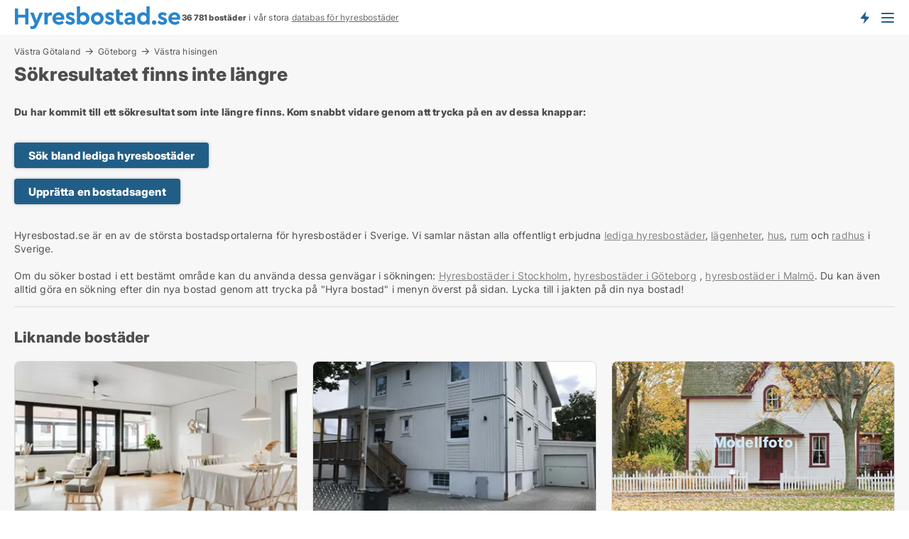

--- FILE ---
content_type: text/html; charset=utf-8
request_url: https://www.hyresbostad.se/hus/vaestra-hisingen/2180067
body_size: 7848
content:
<!doctype html>
<html lang="sv" prefix="og:http://ogp.me/ns#">
<head>
    
<meta charset="UTF-8" />

    <title>Sökresultatet 2180067 finns inte: Ledig hus i Västra hisingen att...</title>
        <meta name="description" content="Sökresultatet med ID 2180067 finns inte. Kom snabbt vidare genom att trycka på en av dessa knappar" />
        <meta property="fb:app_id" content="216588305803137" />
        <meta property="og:type" content="website" />
        <meta property="og:image" content="no-image" />
        <meta property="og:image:secure_url" content="no-image" />
        <meta property="og:image:alt" content="/images/noimage/Cache/DualBrandHousing_750.webp" />
        <meta property="og:image:width" content="640" />
        <meta property="og:image:height" content="480" />
        <meta property="og:url" content="https://www.hyresbostad.se/hus/vaestra-hisingen/2180067" />
        <meta property="og:title" content="Sökresultatet 2180067 finns inte: Ledig hus i Västra hisingen att..." />
        <meta property="og:description" content="Sökresultatet med ID 2180067 finns inte. Kom snabbt vidare genom att trycka på en av dessa knappar" />
<meta name="robots" content="noarchive"> <meta name="robots" content="noindex,follow" />

<link rel="canonical" href="https://www.hyresbostad.se/hus/vaestra-hisingen/2180067" />

    <meta name="viewport" content="width=device-width, initial-scale=1, maximum-scale=1" />
    <link rel="shortcut icon" href="/images/favicons/favicon-h.svg" type="image/svg+xml" />

    <link rel="stylesheet" type="text/css" href="/css/Fonts.css?v=l5amzXL23WsuXcoOJpQ2lKe_ukE" />


<link rel="stylesheet" href="/bundles/css/styles.css?v=scLNwF-LPpvC0vdo1ZZtIbnEDfE" />
<link rel="stylesheet" href="/bundles/css/ie.css?v=TLRTOdtSnMPQVBhB7mQq3Y4XD04" />

    <link rel="stylesheet" type="text/css" href="/css/Print.css?v=bYdEREpUZoZiSfaoFUgZUwvL20s" media="print" />
<script>
    window.dataLayer = window.dataLayer || [];
    function gtag() { dataLayer.push(arguments); }
    gtag('consent', 'default', {
        'ad_user_data': 'denied',
        'ad_personalization': 'denied',
        'ad_storage': 'denied',
        'analytics_storage': 'denied'
    });
    gtag('js', new Date());
    gtag('config', 'G-THR9LS3XHT');
</script>


</head>
<body class="new-popup-layout">
    
    

<header id="header">
    <section>
<a href="https://www.hyresbostad.se/" class="logo">
                    <img alt="Hyra lägenhet och bostad. Lediga lägenheter och bostäder att hyra" title="Hyra lägenhet och bostad. Lediga lägenheter och bostäder att hyra" src="/media/1001/hyresbostad_logo_236x35.svg"  />
                    
                </a>            <div class="post-logo">
                    <ul class="info" id="presentation_info" data-separator="&#xA0;" data-animate="false">
                        <li><span class="show-desktop"><strong>36 781</strong> lediga bostäder att hyra just nu på Sveriges <a class="tos-info" href="javascript:void(0)" popup-content-id="8025" data-anchor="tos_mails" style="text-decoration:underline;"><strong>Sveriges stora portal för hyresbostäder</strong></a></span><span class="show-mobile"><b>36 781 bostäder</b> i vår stora <a class="tos-info" href="javascript:void(0)" popup-content-id="8025" data-anchor="tos_mails" style="text-decoration:underline;">databas för hyresbostäder</a></span></li>
                    </ul>


            </div>
            <div class="logo-btns">
                <a id="special_product_button" class="special-product-button" onclick="ShowPreAuthPopup('HeaderSpecialButton', 'Popup_FrequencyUserCreation', '', false, '', '');">Få besked om nya bostäder!</a>

                <div class="notification-buttons show-mobile">
                    
<a data-action="user-notifications" data-api="UserNotificationPopup" data-type="Default" class="notification-counter" style="display:none;"
   data-text="Nya bostäder" data-empty-text="Bostäder som passar din agent">
    <label data-action="label"></label>
    <span class="counter" data-action="counter"></span>
</a>
                </div>


                    <a class="show-menu-button" onclick="ToggleMenu();"></a>
            </div>
        <div id="slide_nav" class="mobile-navi"></div>
    </section>
        <nav>
                <div  data-single-line="">
                    <aside>
<span><a class="show-desktop regular with-nested" onmouseover="this.prevFontColor=this.style.color;this.style.color='#f5870b'" onmouseout="this.style.color=this.prevFontColor" href="https://www.hyresbostad.se/about">Om Hyresbostad.se</a><ul class="nested-links"><li><a class="regular" href="https://www.hyresbostad.se/kontakt">Kontakta oss</a></li><li><a class="regular" href="https://www.hyresbostad.se/haer-kommer-bostaederna-ifraan">Här kommer bostäderna ifrån</a></li><li><a class="regular" href="https://www.hyresbostad.se/betalningsanvaendare-foerdelar-som-bostadssoekande">Betalningsanvändare - fördelar</a></li><li><a class="regular" href="/hitta-fel-och-faa-en-beloening" rel="nofollow">Belöning för fel</a></li><li><a class="regular" href="https://www.hyresbostad.se/facebook-communities">Facebook communities</a></li></ul></span><span><a class="regular with-nested" href="https://www.hyresbostad.se/hyra-bostader">Hitta hyresbostad</a><ul class="nested-links"><li><a class="regular" href="https://www.hyresbostad.se/hyra/laegenheter">Lägenhet uthyres</a></li><li><a class="regular" href="https://www.hyresbostad.se/hyra/hus">Hus uthyres</a></li><li><a class="regular" href="https://www.hyresbostad.se/hyra/rum">Rum uthyres</a></li></ul></span><span><a class="bold with-nested" onmouseover="this.prevFontColor=this.style.color;this.style.color='#f5870b'" onmouseout="this.style.color=this.prevFontColor" href="/hyra-ut-bostader">Hitta hyresgäst</a><ul class="nested-links"><li><a class="regular" href="https://www.hyresbostad.se/hyra-ut-bostader/laegenheter">Hyra ut bostadsrätt</a></li><li><a class="regular" href="https://www.hyresbostad.se/hyra-ut-bostader/hus">Hyra ut hus</a></li></ul></span><span><a class="regular with-nested" onmouseover="this.prevFontColor=this.style.color;this.style.color='#f5870b'" onmouseout="this.style.color=this.prevFontColor" href="https://www.hyresbostad.se/kunskap-om">Kunskap om</a><ul class="nested-links"><li><a class="regular" href="https://www.hyresbostad.se/hyresbostaeder-fraagor-svar">Frågor och svar om hyresbostäder</a></li><li><a class="regular" href="https://www.hyresbostad.se/kolla-hyresvaerden-foere-betalning">Kolla hyresvärden före betalning</a></li><li><a class="regular" href="https://www.hyresbostad.se/blogg">Blogg</a></li><li><a class="regular" href="https://www.hyresbostad.se/nyheter">Nyheter</a></li><li><a class="regular" href="https://www.hyresbostad.se/hyresbostads-ordbok">Hyresbostads-ordbok</a></li></ul></span><span><a class="bold with-nested" onmouseover="this.prevFontColor=this.style.color;this.style.color='#f5870b'" onmouseout="this.style.color=this.prevFontColor" href="https://www.hyresbostad.se/bostads-statistik">Data om hyresbostäder</a><ul class="nested-links"><li><a class="regular" href="https://www.hyresbostad.se/bostads-statistik/hyresbostaeder-utveckling">Utvecklingen av lediga hyresbostäder</a></li><li><a class="regular" href="https://www.hyresbostad.se/bostads-statistik/nya-hyresbostaeder-utveckling">Utvecklingen av nya lediga hyresbostäder</a></li><li><a class="regular" href="https://www.hyresbostad.se/bostads-statistik/uthyrda-bostaeder-utveckling">Utvecklingen av uthyrda bostäder</a></li></ul></span>                        
                    </aside>
                    <aside>
<a class="show-desktop regular" onmouseover="this.prevFontColor=this.style.color;this.style.color='#f5870b'" onmouseout="this.style.color=this.prevFontColor" href="https://www.hyresbostad.se/create-user-profile">Sign up</a><a class="show-mobile bold" onmouseover="this.prevFontColor=this.style.color;this.style.color='#f5870b'" onmouseout="this.style.color=this.prevFontColor" href="https://www.hyresbostad.se/create-user-profile">Sign up</a><a class="button orange regular plus" onmouseover="this.prevFontColor=this.style.color;this.style.color='#f5870b'" onmouseout="this.style.color=this.prevFontColor" href="/skapa-bostadsannons">Upprätta annons</a>                                <a class="login show-desktop" href="javascript:ShowLoginPopup()">Logga in</a>
                    </aside>
                </div>
        </nav>
    
</header>


    <main id="layout" class=" ad-details">
        <div id="container">
            <div id="mainContent">
                
    <div class="breadcrumb head" id="simple_bread_crumb"><a href="/hyra/hus/vaestra-goetaland" class="Hus att hyra i Västra Götaland" onclick="ClearSearch()" oncontextmenu="ClearSearch()">Västra Götaland</a><a href="/hyra/hus/goeteborg" class="Hus att hyra i Göteborg" onclick="ClearSearch()" oncontextmenu="ClearSearch()">Göteborg</a><a href="/hyra/hus/vaestra-hisingen" class="Hus att hyra  i  Västra hisingen" onclick="ClearSearch()" oncontextmenu="ClearSearch()">Västra hisingen</a></div><script type="application/ld+json">
    {
      "@context": "https://schema.org",
      "@type": "BreadcrumbList",
      "itemListElement": [{
        "@type": "ListItem",
        "position": 1,
        "name": "Västra Götaland",
        "item": "https://www.hyresbostad.se/hyra/hus/vaestra-goetaland"
      },{
        "@type": "ListItem",
        "position": 2,
        "name": "Göteborg",
        "item": "https://www.hyresbostad.se/hyra/hus/goeteborg"
      },{
        "@type": "ListItem",
        "position": 3,
        "name": "Västra hisingen",
        "item": "https://www.hyresbostad.se/hyra/hus/vaestra-hisingen"
      }]
    }
    </script>

                <div class="content page-content" id="page_data">
                    
                    







<div class="content-page">
    <h1 data-page-title="1" data-single-line="False">Sökresultatet finns inte längre</h1>
    <div data-page-content="1" class="text-section"><p><strong>Du har kommit till ett sökresultat som inte längre finns. Kom snabbt vidare genom att trycka på en av dessa knappar:<br /><br /></strong></p><p><a class="button " href="/hyra">Sök bland lediga hyresbostäder</a></p><p><a class="button " href="javascript:ShowPreAuthPopup(`HeaderSpecialButton`,``,``,false,``,``);">Upprätta en bostadsagent</a></p><p><br />Hyresbostad.se är en av de största bostadsportalerna för hyresbostäder i Sverige. Vi samlar nästan alla offentligt erbjudna <a style="text-decoration: underline; color: #808080; cursor: pointer;" href="https://www.hyresbostad.se/hyra">lediga hyresbostäder</a>, <a style="text-decoration: underline; color: #808080; cursor: pointer;" href="/hyra/laegenheter">lägenheter</a>, <a style="text-decoration: underline; color: #808080; cursor: pointer;" href="/hyra/hus">hus</a>, <a style="text-decoration: underline; color: #808080; cursor: pointer;" href="/hyra/rum">rum</a> och <a style="text-decoration: underline; color: #808080; cursor: pointer;" href="/bostad/hus">radhus</a> i Sverige.<br /><br />Om du söker bostad i ett bestämt område kan du använda dessa genvägar i sökningen: <a style="text-decoration: underline; color: #808080; cursor: pointer;" href="/hyra/stockholmslaen">Hyresbostäder i Stockholm</a>, <a style="text-decoration: underline; color: #808080; cursor: pointer;" href="/hyra/goeteborg">hyresbostäder i Göteborg</a> , <a style="text-decoration: underline; color: #808080; cursor: pointer;" href="/hyra/malmoe">hyresbostäder i Malmö</a>. Du kan även alltid göra en sökning efter din nya bostad genom att trycka på "Hyra bostad" i menyn överst på sidan. Lycka till i jakten på din nya bostad!</p></div>
</div>




<style type="text/css">
    .image-watermark.--missing > span {
    font-weight: bold !important;
color:rgba(208, 230, 247,1) !important;
}
@media only screen and (max-width: 999px) {
    .image-watermark.--missing > span {
        font-weight: bold !important;
color:rgba(208, 230, 247,1) !important;
    }
}
    .image-watermark.--street > span {
    font-weight: bold !important;
color:rgba(208, 230, 247,1) !important;
}
@media only screen and (max-width: 999px) {
    .image-watermark.--street > span {
        font-weight: bold !important;
color:rgba(208, 230, 247,1) !important;
    }
}
</style>


    <script>
        var AdsList_CustomRoutes = {
        listMode: 'RelatedAds',
        tableHeader: '',
        isMapRendered: false,
        isMapShown: false,
        pageIndex: null
        }
    </script>
        <div id="ads_list" class="ads-list-wrapper regular-list grid">





            
            
            <div id="scroll_target"></div>
<h2 class="list-title">Liknande bostäder</h2>                <ul class="table-ads col-3">

                        <li class="">
                            <div  onclick="Redirect('/hus/vaestra-hisingen/3457163', false)">
                                    <h4 class="line-clamp line-2">
                                        <a href="/hus/vaestra-hisingen/3457163" target="_self" title="Ca. 110 m2 hus att hyra i Västra hisingen">Ca. 110 m2 hus att hyra i Västra hisingen</a>
                                    </h4>

                                    <div class="image">
                                            <a onclick="Redirect(&#x27;/hus/vaestra-hisingen/3457163&#x27;, false)" data-no-propagation>
        <div class="main-img">
            <img src="/LPUploadImages/Cache/2eced64b-175e-41ed-89b4-90d3a66507a4_411.webp?t=639035483264797808" alt="Göteborg - 6rok - tillsv - 20.700kr/mån" title="Göteborg - 6rok - tillsv - 20.700kr/mån" loading="lazy" />
            
        </div>
                                            </a>

                                    </div>




<div class="wrap">




                                    <div class="text-data" >
                                            <a href="/hus/vaestra-hisingen/3457163" data-no-propagation target="_self" title="Göteborg - 6rok - tillsv - 20.700kr/mån">Göteborg - 6rok - tillsv - 20.700kr/mån</a>
                                    </div>

                                        <div class="bottom"> 
                                            <div class="list-facts">
                                                <ul>
                                                        <li>
                                                            <label>Hyra: </label>
        <span>Ca. 20 500 kr.</span>
                                                        </li>
                                                        <li>
                                                            <label>Antal rum:</label>
        <span>6 </span>
                                                        </li>
                                                </ul>
                                            </div>
                                        </div>
                                            <div class="footer" data-footer="3457163">
                                                    <a class="button medium full-width show-desktop" data-buy-ad-button="3457163" onclick="ProcessAdRequest(3457163)" data-no-propagation>Få mer info</a>
                                            </div>

</div>                            </div>
                        </li>                    
                        <li class="">
                            <div  onclick="Redirect('/hus/vaestra-hisingen/3393748', false)">
                                    <h4 class="line-clamp line-2">
                                        <a href="/hus/vaestra-hisingen/3393748" target="_self" title="Ca. 140 m2 hus att hyra i Västra hisingen">Ca. 140 m2 hus att hyra i Västra hisingen</a>
                                    </h4>

                                    <div class="image">
                                            <a onclick="Redirect(&#x27;/hus/vaestra-hisingen/3393748&#x27;, false)" data-no-propagation>
        <div class="main-img">
            <img src="/LPUploadImages/Cache/c18b1fb8-7c1b-426d-97d7-6c0fb21fad76_411.webp?t=638980493541948063" alt="Göteborg - 4rok - tillsv - 21.275kr/mån" title="Göteborg - 4rok - tillsv - 21.275kr/mån" loading="lazy" />
            
        </div>
                                            </a>

                                    </div>




<div class="wrap">




                                    <div class="text-data" >
                                            <a href="/hus/vaestra-hisingen/3393748" data-no-propagation target="_self" title="Göteborg - 4rok - tillsv - 21.275kr/mån">Göteborg - 4rok - tillsv - 21.275kr/mån</a>
                                    </div>

                                        <div class="bottom"> 
                                            <div class="list-facts">
                                                <ul>
                                                        <li>
                                                            <label>Hyra: </label>
        <span>Ca. 21 500 kr.</span>
                                                        </li>
                                                        <li>
                                                            <label>Antal rum:</label>
        <span>4 </span>
                                                        </li>
                                                </ul>
                                            </div>
                                        </div>
                                            <div class="footer" data-footer="3393748">
                                                    <a class="button medium full-width show-desktop" data-buy-ad-button="3393748" onclick="ProcessAdRequest(3393748)" data-no-propagation>Få mer info</a>
                                            </div>

</div>                            </div>
                        </li>                    
                        <li class="">
                            <div  onclick="Redirect('/hus/vaestra-hisingen/3481980', false)">
                                    <h4 class="line-clamp line-2">
                                        <a href="/hus/vaestra-hisingen/3481980" target="_self" title="Ca. 50 m2 hus att hyra i Västra hisingen">Ca. 50 m2 hus att hyra i Västra hisingen</a>
                                    </h4>

                                    <div class="image">
                                            <a onclick="Redirect(&#x27;/hus/vaestra-hisingen/3481980&#x27;, false)" data-no-propagation>
        <div class="main-img">
            <img src="/StaticFiles/media/325918/Cache/villa-noimage_411.webp" alt="Hus att hyra i Västra hisingen - Denna bostad har inget foto" title="Hus att hyra i Västra hisingen - Denna bostad har inget foto" loading="lazy" />
<div class="image-watermark --missing"><span data-nosnippet="true">Modellfoto</span></div>            
        </div>
                                            </a>

                                    </div>




<div class="wrap">




                                    <div class="text-data" >
                                            <a href="/hus/vaestra-hisingen/3481980" data-no-propagation target="_self" title="Hus att hyra i Västra hisingen">Hus att hyra i Västra hisingen</a>
                                    </div>

                                        <div class="bottom"> 
                                            <div class="list-facts">
                                                <ul>
                                                        <li>
                                                            <label>Hyra: </label>
        <span>Ca. 9 000 kr.</span>
                                                        </li>
                                                        <li>
                                                            <label>Ledig från:</label>
        <span>13. april 2026</span>
                                                        </li>
                                                        <li>
                                                            <label>Antal rum:</label>
        <span>2 </span>
                                                        </li>
                                                </ul>
                                            </div>
                                        </div>
                                            <div class="footer" data-footer="3481980">
                                                    <a class="button medium full-width show-desktop" data-buy-ad-button="3481980" onclick="ProcessAdRequest(3481980)" data-no-propagation>Få mer info</a>
                                            </div>

</div>                            </div>
                        </li>                    
                        <li class="">
                            <div  onclick="Redirect('/hus/vaestra-hisingen/3469996', false)">
                                    <h4 class="line-clamp line-2">
                                        <a href="/hus/vaestra-hisingen/3469996" target="_self" title="Ca. 30 m2 hus att hyra i Västra hisingen">Ca. 30 m2 hus att hyra i Västra hisingen</a>
                                    </h4>

                                    <div class="image">
                                            <a onclick="Redirect(&#x27;/hus/vaestra-hisingen/3469996&#x27;, false)" data-no-propagation>
        <div class="main-img">
            <img src="/StaticFiles/media/325918/Cache/villa-noimage_411.webp" alt="Hus att hyra i Västra hisingen - Denna bostad har inget foto" title="Hus att hyra i Västra hisingen - Denna bostad har inget foto" loading="lazy" />
<div class="image-watermark --missing"><span data-nosnippet="true">Modellfoto</span></div>            
        </div>
                                            </a>

                                    </div>




<div class="wrap">




                                    <div class="text-data" >
                                            <a href="/hus/vaestra-hisingen/3469996" data-no-propagation target="_self" title="Hus att hyra i Västra hisingen">Hus att hyra i Västra hisingen</a>
                                    </div>

                                        <div class="bottom"> 
                                            <div class="list-facts">
                                                <ul>
                                                        <li>
                                                            <label>Hyra: </label>
        <span>Ca. 10 000 kr.</span>
                                                        </li>
                                                        <li>
                                                            <label>Antal rum:</label>
        <span>1 </span>
                                                        </li>
                                                </ul>
                                            </div>
                                        </div>
                                            <div class="footer" data-footer="3469996">
                                                    <a class="button medium full-width show-desktop" data-buy-ad-button="3469996" onclick="ProcessAdRequest(3469996)" data-no-propagation>Få mer info</a>
                                            </div>

</div>                            </div>
                        </li>                    
                        <li class="">
                            <div  onclick="Redirect('/hus/vaestra-hisingen/3464969', false)">
                                    <h4 class="line-clamp line-2">
                                        <a href="/hus/vaestra-hisingen/3464969" target="_self" title="Ca. 30 m2 hus att hyra i Västra hisingen">Ca. 30 m2 hus att hyra i Västra hisingen</a>
                                    </h4>

                                    <div class="image">
                                            <a onclick="Redirect(&#x27;/hus/vaestra-hisingen/3464969&#x27;, false)" data-no-propagation>
        <div class="main-img">
            <img src="/StaticFiles/media/325918/Cache/villa-noimage_411.webp" alt="Hus att hyra i Västra hisingen - Denna bostad har inget foto" title="Hus att hyra i Västra hisingen - Denna bostad har inget foto" loading="lazy" />
<div class="image-watermark --missing"><span data-nosnippet="true">Modellfoto</span></div>            
        </div>
                                            </a>

                                    </div>




<div class="wrap">




                                    <div class="text-data" >
                                            <a href="/hus/vaestra-hisingen/3464969" data-no-propagation target="_self" title="Hus att hyra i Västra hisingen">Hus att hyra i Västra hisingen</a>
                                    </div>

                                        <div class="bottom"> 
                                            <div class="list-facts">
                                                <ul>
                                                        <li>
                                                            <label>Hyra: </label>
        <span>Ca. 7 500 kr.</span>
                                                        </li>
                                                        <li>
                                                            <label>Ledig från:</label>
        <span>1. februari 2026</span>
                                                        </li>
                                                        <li>
                                                            <label>Antal rum:</label>
        <span>1 </span>
                                                        </li>
                                                </ul>
                                            </div>
                                        </div>
                                            <div class="footer" data-footer="3464969">
                                                    <a class="button medium full-width show-desktop" data-buy-ad-button="3464969" onclick="ProcessAdRequest(3464969)" data-no-propagation>Få mer info</a>
                                            </div>

</div>                            </div>
                        </li>                    
                        <li class="">
                            <div  onclick="Redirect('/hus/vaestra-hisingen/3457504', false)">
                                    <h4 class="line-clamp line-2">
                                        <a href="/hus/vaestra-hisingen/3457504" target="_self" title="Ca. 110 m2 hus att hyra i Västra hisingen">Ca. 110 m2 hus att hyra i Västra hisingen</a>
                                    </h4>

                                    <div class="image">
                                            <a onclick="Redirect(&#x27;/hus/vaestra-hisingen/3457504&#x27;, false)" data-no-propagation>
        <div class="main-img">
            <img src="/StaticFiles/media/325918/Cache/villa-noimage_411.webp" alt="Hus att hyra i Västra hisingen - Denna bostad har inget foto" title="Hus att hyra i Västra hisingen - Denna bostad har inget foto" loading="lazy" />
<div class="image-watermark --missing"><span data-nosnippet="true">Modellfoto</span></div>            
        </div>
                                            </a>

                                    </div>




<div class="wrap">




                                    <div class="text-data" >
                                            <a href="/hus/vaestra-hisingen/3457504" data-no-propagation target="_self" title="Radhus att hyra i Västra hisingen">Radhus att hyra i Västra hisingen</a>
                                    </div>

                                        <div class="bottom"> 
                                            <div class="list-facts">
                                                <ul>
                                                        <li>
                                                            <label>Hyra: </label>
        <span>Ca. 24 000 kr.</span>
                                                        </li>
                                                        <li>
                                                            <label>Antal rum:</label>
        <span>6 </span>
                                                        </li>
                                                </ul>
                                            </div>
                                        </div>
                                            <div class="footer" data-footer="3457504">
                                                    <a class="button medium full-width show-desktop" data-buy-ad-button="3457504" onclick="ProcessAdRequest(3457504)" data-no-propagation>Få mer info</a>
                                            </div>

</div>                            </div>
                        </li>                    
                        <li class="">
                            <div  onclick="Redirect('/hus/vaestra-hisingen/3445906', false)">
                                    <h4 class="line-clamp line-2">
                                        <a href="/hus/vaestra-hisingen/3445906" target="_self" title="Ca. 120 m2 hus att hyra i Västra hisingen">Ca. 120 m2 hus att hyra i Västra hisingen</a>
                                    </h4>

                                    <div class="image">
                                            <a onclick="Redirect(&#x27;/hus/vaestra-hisingen/3445906&#x27;, false)" data-no-propagation>
        <div class="main-img">
            <img src="/StaticFiles/media/325918/Cache/villa-noimage_411.webp" alt="Hus att hyra i Västra hisingen - Denna bostad har inget foto" title="Hus att hyra i Västra hisingen - Denna bostad har inget foto" loading="lazy" />
<div class="image-watermark --missing"><span data-nosnippet="true">Modellfoto</span></div>            
        </div>
                                            </a>

                                    </div>




<div class="wrap">




                                    <div class="text-data" >
                                            <a href="/hus/vaestra-hisingen/3445906" data-no-propagation target="_self" title="Hus att hyra i Västra hisingen">Hus att hyra i Västra hisingen</a>
                                    </div>

                                        <div class="bottom"> 
                                            <div class="list-facts">
                                                <ul>
                                                        <li>
                                                            <label>Hyra: </label>
        <span>Ca. 19 500 kr.</span>
                                                        </li>
                                                        <li>
                                                            <label>Ledig från:</label>
        <span>15. mars 2026</span>
                                                        </li>
                                                        <li>
                                                            <label>Antal rum:</label>
        <span>5 </span>
                                                        </li>
                                                </ul>
                                            </div>
                                        </div>
                                            <div class="footer" data-footer="3445906">
                                                    <a class="button medium full-width show-desktop" data-buy-ad-button="3445906" onclick="ProcessAdRequest(3445906)" data-no-propagation>Få mer info</a>
                                            </div>

</div>                            </div>
                        </li>                    
                        <li class="">
                            <div  onclick="Redirect('/hus/vaestra-hisingen/3439720', false)">
                                    <h4 class="line-clamp line-2">
                                        <a href="/hus/vaestra-hisingen/3439720" target="_self" title="Ca. 80 m2 hus att hyra i Västra hisingen">Ca. 80 m2 hus att hyra i Västra hisingen</a>
                                    </h4>

                                    <div class="image">
                                            <a onclick="Redirect(&#x27;/hus/vaestra-hisingen/3439720&#x27;, false)" data-no-propagation>
        <div class="main-img">
            <img src="/StaticFiles/media/325918/Cache/villa-noimage_411.webp" alt="Hus att hyra i Västra hisingen - Denna bostad har inget foto" title="Hus att hyra i Västra hisingen - Denna bostad har inget foto" loading="lazy" />
<div class="image-watermark --missing"><span data-nosnippet="true">Modellfoto</span></div>            
        </div>
                                            </a>

                                    </div>




<div class="wrap">




                                    <div class="text-data" >
                                            <a href="/hus/vaestra-hisingen/3439720" data-no-propagation target="_self" title="Radhus att hyra i Västra hisingen">Radhus att hyra i Västra hisingen</a>
                                    </div>

                                        <div class="bottom"> 
                                            <div class="list-facts">
                                                <ul>
                                                        <li>
                                                            <label>Hyra: </label>
        <span>Ca. 14 500 kr.</span>
                                                        </li>
                                                        <li>
                                                            <label>Antal rum:</label>
        <span>4 </span>
                                                        </li>
                                                </ul>
                                            </div>
                                        </div>
                                            <div class="footer" data-footer="3439720">
                                                    <a class="button medium full-width show-desktop" data-buy-ad-button="3439720" onclick="ProcessAdRequest(3439720)" data-no-propagation>Få mer info</a>
                                            </div>

</div>                            </div>
                        </li>                    
                        <li class="">
                            <div  onclick="Redirect('/hus/vaestra-hisingen/3426616', false)">
                                    <h4 class="line-clamp line-2">
                                        <a href="/hus/vaestra-hisingen/3426616" target="_self" title="Ca. 110 m2 hus att hyra i Västra hisingen">Ca. 110 m2 hus att hyra i Västra hisingen</a>
                                    </h4>

                                    <div class="image">
                                            <a onclick="Redirect(&#x27;/hus/vaestra-hisingen/3426616&#x27;, false)" data-no-propagation>
        <div class="main-img">
            <img src="/StaticFiles/media/325918/Cache/villa-noimage_411.webp" alt="Hus att hyra i Västra hisingen - Denna bostad har inget foto" title="Hus att hyra i Västra hisingen - Denna bostad har inget foto" loading="lazy" />
<div class="image-watermark --missing"><span data-nosnippet="true">Modellfoto</span></div>            
        </div>
                                            </a>

                                    </div>




<div class="wrap">




                                    <div class="text-data" >
                                            <a href="/hus/vaestra-hisingen/3426616" data-no-propagation target="_self" title="Radhus att hyra i Västra hisingen">Radhus att hyra i Västra hisingen</a>
                                    </div>

                                        <div class="bottom"> 
                                            <div class="list-facts">
                                                <ul>
                                                        <li>
                                                            <label>Hyra: </label>
        <span>Ca. 17 000 kr.</span>
                                                        </li>
                                                        <li>
                                                            <label>Antal rum:</label>
        <span>5 </span>
                                                        </li>
                                                </ul>
                                            </div>
                                        </div>
                                            <div class="footer" data-footer="3426616">
                                                    <a class="button medium full-width show-desktop" data-buy-ad-button="3426616" onclick="ProcessAdRequest(3426616)" data-no-propagation>Få mer info</a>
                                            </div>

</div>                            </div>
                        </li>                    
                        <li class="">
                            <div  onclick="Redirect('/hus/vaestra-hisingen/3413992', false)">
                                    <h4 class="line-clamp line-2">
                                        <a href="/hus/vaestra-hisingen/3413992" target="_self" title="Ca. 140 m2 hus att hyra i Västra hisingen">Ca. 140 m2 hus att hyra i Västra hisingen</a>
                                    </h4>

                                    <div class="image">
                                            <a onclick="Redirect(&#x27;/hus/vaestra-hisingen/3413992&#x27;, false)" data-no-propagation>
        <div class="main-img">
            <img src="/StaticFiles/media/325918/Cache/villa-noimage_411.webp" alt="Hus att hyra i Västra hisingen - Denna bostad har inget foto" title="Hus att hyra i Västra hisingen - Denna bostad har inget foto" loading="lazy" />
<div class="image-watermark --missing"><span data-nosnippet="true">Modellfoto</span></div>            
        </div>
                                            </a>

                                    </div>




<div class="wrap">




                                    <div class="text-data" >
                                            <a href="/hus/vaestra-hisingen/3413992" data-no-propagation target="_self" title="Hus att hyra i Västra hisingen">Hus att hyra i Västra hisingen</a>
                                    </div>

                                        <div class="bottom"> 
                                            <div class="list-facts">
                                                <ul>
                                                        <li>
                                                            <label>Hyra: </label>
        <span>Ca. 20 500 kr.</span>
                                                        </li>
                                                        <li>
                                                            <label>Antal rum:</label>
        <span>4 </span>
                                                        </li>
                                                </ul>
                                            </div>
                                        </div>
                                            <div class="footer" data-footer="3413992">
                                                    <a class="button medium full-width show-desktop" data-buy-ad-button="3413992" onclick="ProcessAdRequest(3413992)" data-no-propagation>Få mer info</a>
                                            </div>

</div>                            </div>
                        </li>                    
                        <li class="">
                            <div  onclick="Redirect('/hus/vaestra-hisingen/3391229', false)">
                                    <h4 class="line-clamp line-2">
                                        <a href="/hus/vaestra-hisingen/3391229" target="_self" title="Ca. 95 m2 hus att hyra i Västra hisingen">Ca. 95 m2 hus att hyra i Västra hisingen</a>
                                    </h4>

                                    <div class="image">
                                            <a onclick="Redirect(&#x27;/hus/vaestra-hisingen/3391229&#x27;, false)" data-no-propagation>
        <div class="main-img">
            <img src="/StaticFiles/media/325918/Cache/villa-noimage_411.webp" alt="Hus att hyra i Västra hisingen - Denna bostad har inget foto" title="Hus att hyra i Västra hisingen - Denna bostad har inget foto" loading="lazy" />
<div class="image-watermark --missing"><span data-nosnippet="true">Modellfoto</span></div>            
        </div>
                                            </a>

                                    </div>




<div class="wrap">




                                    <div class="text-data" >
                                            <a href="/hus/vaestra-hisingen/3391229" data-no-propagation target="_self" title="Radhus att hyra i Västra hisingen">Radhus att hyra i Västra hisingen</a>
                                    </div>

                                        <div class="bottom"> 
                                            <div class="list-facts">
                                                <ul>
                                                        <li>
                                                            <label>Hyra: </label>
        <span>Ca. 19 000 kr.</span>
                                                        </li>
                                                        <li>
                                                            <label>Antal rum:</label>
        <span>3 </span>
                                                        </li>
                                                </ul>
                                            </div>
                                        </div>
                                            <div class="footer" data-footer="3391229">
                                                    <a class="button medium full-width show-desktop" data-buy-ad-button="3391229" onclick="ProcessAdRequest(3391229)" data-no-propagation>Få mer info</a>
                                            </div>

</div>                            </div>
                        </li>                    
                        <li class="">
                            <div  onclick="Redirect('/hus/vaestra-hisingen/3371805', false)">
                                    <h4 class="line-clamp line-2">
                                        <a href="/hus/vaestra-hisingen/3371805" target="_self" title="Ca. 125 m2 hus att hyra i Västra hisingen">Ca. 125 m2 hus att hyra i Västra hisingen</a>
                                    </h4>

                                    <div class="image">
                                            <a onclick="Redirect(&#x27;/hus/vaestra-hisingen/3371805&#x27;, false)" data-no-propagation>
        <div class="main-img">
            <img src="/StaticFiles/media/325918/Cache/villa-noimage_411.webp" alt="Hus att hyra i Västra hisingen - Denna bostad har inget foto" title="Hus att hyra i Västra hisingen - Denna bostad har inget foto" loading="lazy" />
<div class="image-watermark --missing"><span data-nosnippet="true">Modellfoto</span></div>            
        </div>
                                            </a>

                                    </div>




<div class="wrap">




                                    <div class="text-data" >
                                            <a href="/hus/vaestra-hisingen/3371805" data-no-propagation target="_self" title="Hus att hyra i Västra hisingen">Hus att hyra i Västra hisingen</a>
                                    </div>

                                        <div class="bottom"> 
                                            <div class="list-facts">
                                                <ul>
                                                        <li>
                                                            <label>Hyra: </label>
        <span>Ca. 21 000 kr.</span>
                                                        </li>
                                                        <li>
                                                            <label>Antal rum:</label>
        <span>5 </span>
                                                        </li>
                                                </ul>
                                            </div>
                                        </div>
                                            <div class="footer" data-footer="3371805">
                                                    <a class="button medium full-width show-desktop" data-buy-ad-button="3371805" onclick="ProcessAdRequest(3371805)" data-no-propagation>Få mer info</a>
                                            </div>

</div>                            </div>
                        </li>                    
                        <li class="">
                            <div  onclick="Redirect('/hus/vaestra-hisingen/3334938', false)">
                                    <h4 class="line-clamp line-2">
                                        <a href="/hus/vaestra-hisingen/3334938" target="_self" title="Ca. 120 m2 hus att hyra i Västra hisingen">Ca. 120 m2 hus att hyra i Västra hisingen</a>
                                    </h4>

                                    <div class="image">
                                            <a onclick="Redirect(&#x27;/hus/vaestra-hisingen/3334938&#x27;, false)" data-no-propagation>
        <div class="main-img">
            <img src="/StaticFiles/media/325918/Cache/villa-noimage_411.webp" alt="Hus att hyra i Västra hisingen - Denna bostad har inget foto" title="Hus att hyra i Västra hisingen - Denna bostad har inget foto" loading="lazy" />
<div class="image-watermark --missing"><span data-nosnippet="true">Modellfoto</span></div>            
        </div>
                                            </a>

                                    </div>




<div class="wrap">




                                    <div class="text-data" >
                                            <a href="/hus/vaestra-hisingen/3334938" data-no-propagation target="_self" title="Radhus att hyra i Västra hisingen">Radhus att hyra i Västra hisingen</a>
                                    </div>

                                        <div class="bottom"> 
                                            <div class="list-facts">
                                                <ul>
                                                        <li>
                                                            <label>Hyra: </label>
        <span>Ca. 36 000 kr.</span>
                                                        </li>
                                                        <li>
                                                            <label>Antal rum:</label>
        <span>5 </span>
                                                        </li>
                                                </ul>
                                            </div>
                                        </div>
                                            <div class="footer" data-footer="3334938">
                                                    <a class="button medium full-width show-desktop" data-buy-ad-button="3334938" onclick="ProcessAdRequest(3334938)" data-no-propagation>Få mer info</a>
                                            </div>

</div>                            </div>
                        </li>                    
                        <li class="">
                            <div  onclick="Redirect('/hus/vaestra-hisingen/3330067', false)">
                                    <h4 class="line-clamp line-2">
                                        <a href="/hus/vaestra-hisingen/3330067" target="_self" title="Ca. 100 m2 hus att hyra i Västra hisingen">Ca. 100 m2 hus att hyra i Västra hisingen</a>
                                    </h4>

                                    <div class="image">
                                            <a onclick="Redirect(&#x27;/hus/vaestra-hisingen/3330067&#x27;, false)" data-no-propagation>
        <div class="main-img">
            <img src="/StaticFiles/media/325918/Cache/villa-noimage_411.webp" alt="Hus att hyra i Västra hisingen - Denna bostad har inget foto" title="Hus att hyra i Västra hisingen - Denna bostad har inget foto" loading="lazy" />
<div class="image-watermark --missing"><span data-nosnippet="true">Modellfoto</span></div>            
        </div>
                                            </a>

                                    </div>




<div class="wrap">




                                    <div class="text-data" >
                                            <a href="/hus/vaestra-hisingen/3330067" data-no-propagation target="_self" title="Hus att hyra i Västra hisingen">Hus att hyra i Västra hisingen</a>
                                    </div>

                                        <div class="bottom"> 
                                            <div class="list-facts">
                                                <ul>
                                                        <li>
                                                            <label>Hyra: </label>
        <span>Ca. 15 000 kr.</span>
                                                        </li>
                                                        <li>
                                                            <label>Antal rum:</label>
        <span>3 </span>
                                                        </li>
                                                </ul>
                                            </div>
                                        </div>
                                            <div class="footer" data-footer="3330067">
                                                    <a class="button medium full-width show-desktop" data-buy-ad-button="3330067" onclick="ProcessAdRequest(3330067)" data-no-propagation>Få mer info</a>
                                            </div>

</div>                            </div>
                        </li>                    
                            <li class="empty"></li>
                </ul>
            <div class="paging-space">
            </div>


            
            
            
        </div>

                            <div id="faqItem" data-page-faq-content="1" class="bottom-faq collapsible-blocks  hidden">
                                
                            </div>
                        <div data-extra-custom-page-content="1">
                            
                        </div>


<div class="seo-links-content" data-extra-bottom-content="1"><h2>Populära sökningar</h2>
                <div>
                    <a href="/hyra-bostader/vaestra-hisingen" 
                         
                        
                        
                        >Bostäder att hyra  i  Västra hisingen</a>
                </div>

                <div>
                    <a href="/hyra/hus/goeteborg" 
                         
                        
                        
                        >Hus att hyra i Göteborg</a>
                </div>
                <div>
                    <a href="/hyra/hus/vaestra-goetaland" 
                         
                        
                        
                        >Hus att hyra i Västra Götaland</a>
                </div>

                <div>
                    <a href="/hyra/hus/vaestra-hisingen/1-rum" 
                         
                        
                        
                        >1 rum hus att hyra  i  Västra hisingen</a>
                </div>
                <div>
                    <a href="/hyra/hus/vaestra-hisingen/2-rum" 
                         
                        
                        
                        >2 rum hus att hyra  i  Västra hisingen</a>
                </div>
                <div>
                    <a href="/hyra/hus/vaestra-hisingen/3-rum" 
                         
                        
                        
                        >3 rum hus att hyra  i  Västra hisingen</a>
                </div>
                <div>
                    <a href="/hyra/hus/vaestra-hisingen/4-rum" 
                         
                        
                        
                        >4 rum hus att hyra  i  Västra hisingen</a>
                </div>
                <div>
                    <a href="/hyra/hus/vaestra-hisingen/5-rum" 
                         
                        
                        
                        >5 rum hus att hyra  i  Västra hisingen</a>
                </div>
                <div>
                    <a href="/hyra/hus/vaestra-hisingen/6-rum" 
                         
                        
                        
                        >6 rum hus att hyra  i  Västra hisingen</a>
                </div>
                <div>
                    <a href="/hyra/hus/vaestra-hisingen/7-rum" 
                         
                        
                        
                        >7 rum hus att hyra  i  Västra hisingen</a>
                </div>
<a class="show-mobile show-all-link" onclick="$('[data-extra-bottom-content]').addClass('show-all')">Se alla populära sökningar</a></div>                </div>
            </div>
        </div>
    </main>
    
<footer id="footer">

<div class="newsletter-form" id="newsletter_form_holder">
        <fieldset class="body">
                    <div class="text">
<h3>Anmäl dig till vårt nyhetsbrev</h3><p>Jag vill gärna få nyhetsbrev från Hyresbostad.se</p>                    </div>
            
<form action="/Custom/NewsletterSubscriptionForm/Save?estateType=hus&cityName=vaestra-hisingen&zipCode=&adId=2180067&streetName=&isSearchResultPage=True&referrer=%2fhus%2fvaestra-hisingen%2f2180067" data-ajax="true" method="POST" data-ajax-mode="replace-with" data-ajax-update="#newsletter_form_holder" data-ajax-failure="alert('An unexpected error occured. Please contact support@mail.hyresbostad.se');" data-ajax-begin="LoadingPanel.Show();" data-ajax-complete="LoadingPanel.Hide();" datavalalert="1">
                <ul class="flex-box">
                    <li>
                        

<div class="custom-field">
    <input id="custom-field-input"
           type="text"
           
           class="big"
           placeholder=" "
           name="Email"
           data-val="true"
           data-val-required="Vänligen ange Email"
           data-val-regex-pattern="^([ ]&#x2B;)?([a-zA-Z0-9]([a-zA-Z\d_\-\.]&#x2B;)?)@((\[[0-9]{1,3}\.[0-9]{1,3}\.[0-9]{1,3}\.)|(([a-zA-Z0-9\-]&#x2B;\.)&#x2B;))([a-zA-Z]{2,15}|[0-9]{1,3})(\]?)([ ]&#x2B;)?$"
           data-val-regex="Emailadressen är inte korrekt" />
    <label for="custom-field-input-label">
        Email
    </label>
</div>
                    </li>
                    <li class="buttons">
                        <input type="hidden" name="FooterMode" value="value" />
                        <input type="submit" class="button big" value="OK" />
                    </li>
                </ul>
</form>
        </fieldset>
</div>

        <div class="body">

        </div>

        <div class="gray-box">
                <div>
                    <h6>Kontakt</h6><div>Hyresbostad.se <br>Mynstersvej 3, Frederiksberg<br><a href="mailto:support@hyresbostad.se">support@hyresbostad.se</a><br>CVR: 38854925</a><br></a><br>Via tjänsten kan sökande och uthyrare hitta varandra. Som ny sökande kostar uppgradering 19 kr för den första dagen och därefter 249 kr per 7 dagar i löpande abonnemang. Det finns ingen bindning.</div>
                </div>
                <div>
                    <h6>Viktiga genvägar</h6><a class="link regular" href="https://www.hyresbostad.se/about">Om oss</a><br/><a class="link regular" href="https://www.hyresbostad.se/kontakt">Kontakt</a><br/><a class="link regular" href="https://www.hyresbostad.se/villkor">Allmänna villkor</a><br/><a class="link regular" href="https://www.hyresbostad.se/villkor#abbvilkaar" data-anchor="tos_payment_header">Abonnemangsvillkor</a><br/><a class="link regular" href="https://www.hyresbostad.se/privacy">Datapolitik</a><br/><a class="link regular" href="https://www.hyresbostad.se/cookie-policy-and-terms">Cookiepolicy</a><br/><a class="link regular" href="https://www.hyresbostad.se/nyheter">Nyheter</a><br/><a class="link regular" href="https://www.hyresbostad.se/blogg">Blogg</a><br/><a class="link regular" href="https://www.hyresbostad.se/hyresbostaeder-fraagor-svar">Frågor och svar om hyresbostäder</a><br/><a class="link regular" href="https://www.hyresbostad.se/hyresbostads-ordbok">Hyresbostadslexikon</a><br/><a class="link regular" href="https://www.hyresbostad.se/bostads-statistik">Bostadsstatistik</a><br/><a class="link regular" href="/sitemap-information">Info om hyresbostäder</a><br/><a class="link regular" href="https://www.hyresbostad.se/lediga-hyresbostaeder">Sitemap</a><br/><a class="link regular" href="https://www.hyresbostad.se/feed/bostad-annonser">RSS</a>
                </div>
                <div>
                    <h6>Populära sökningar</h6><a class="link regular" href="https://www.hyresbostad.se/hyra/laegenheter/eskilstuna/pageindex40">Hyreslägenheter Eskilstuna</a><br/><a class="link regular" href="https://www.hyresbostad.se/hyra/laegenheter/lund">Hyra lägenhet Lund</a><br/><a class="link regular" href="https://www.hyresbostad.se/hyra/laegenheter/umeaa/">Hyreslägenheter Umeå</a><br/><a class="link regular" href="https://www.hyresbostad.se/hyra/laegenheter/karlstad">Hyreslägenheter Karlstad</a><br/><a class="link regular" href="https://www.hyresbostad.se/hyra/laegenheter/linkoeping">Hyreslägenheter Linköping</a><br/><a class="link regular" href="https://www.hyresbostad.se/hyra/laegenheter/oerebro/">Hyreslägenheter Örebro</a><br/><a class="link regular" href="https://www.hyresbostad.se/hyra/laegenheter/sundsvall/">Hyreslägenheter Sundsvall</a><br/><a class="link regular" href="https://www.hyresbostad.se/hyra/laegenheter/vaesteraas/">Hyra lägenhet Västerås</a><br/><a class="link regular" href="https://www.hyresbostad.se/hyra/laegenheter/joenkoeping">Hyreslägenheter Jönköping</a>
                </div>
                <div>
                    <h6>Populära sökningar</h6><a class="link regular" href="https://www.hyresbostad.se/hyra-bostader/norrkoeping">Hyresbostäder i Norrköping</a><br/><a class="link regular" href="https://www.hyresbostad.se/hyra/laegenheter/goeteborg">Hyreslägenheter Göteborg</a><br/><a class="link regular" href="https://www.hyresbostad.se/hyra/laegenheter/helsingborg">Hyreslägenheter Helsingborg</a><br/><a class="link regular" href="https://www.hyresbostad.se/hyra/laegenheter/norrkoeping">Hyreslägenheter Norrköping</a><br/><a class="link regular" href="https://www.hyresbostad.se/hyra-ut-bostader/laegenheter">Hyra ut lägenhet</a><br/><a class="link regular" href="https://www.hyresbostad.se/hyra/hus/skaane">Hyra hus</a><br/><a class="link regular" href="https://www.hyresbostad.se/hyra/laegenheter/goeteborg">Hyra lägenhet Göteborg</a><br/><a class="link regular" href="https://www.hyresbostad.se/hyra-bostader/oerebro">Hyresvärdar Örebro</a><br/><a class="link regular" href="https://www.hyresbostad.se/hyra/laegenheter/stockholm-innerstad">Hyresrätt Stockholm</a>
                </div>
                <div>
                    <h6>Populära sökningar</h6><a class="link regular" href="https://www.hyresbostad.se/hyra-bostader/falkoeping">Hyresbostäder Falköping</a><br/><a class="link regular" href="https://www.hyresbostad.se/hyra-ut-bostader/hus">Hyra ut hus</a><br/><a class="link regular" href="https://www.hyresbostad.se/hyra/laegenheter/malmoe">Hyra lägenhet Malmö</a><br/><a class="link regular" href="https://www.hyresbostad.se/hyra-bostader/vaesteraas/vaegar">Hyreslägenheter Västerås</a><br/><a class="link regular" href="https://www.hyresbostad.se/hyra-bostader/falkoeping">Falköpings Hyresbostäder</a><br/><a class="link regular" href="https://www.hyresbostad.se/hyra/laegenheter/stockholm">Hyra lägenhet Stockholm</a><br/><a class="link regular" href="https://www.hyresbostad.se/hyra-bostader/norrkoeping">Hyresbostäder Norrköping</a><br/><a class="link regular" href="https://www.hyresbostad.se/hyra/laegenheter">Hyra lägenhet</a>
                </div>
        </div>
</footer>


    

    

    <div id="page_scripts" class="page-scripts">
        

<script>
    var PageData = {
        Portal: 'DualBrandHousing',
        Country: 'Sweden',
        IsMobileDevice: false,
        CurrentNodeQueryString: 'nodeId=2032',
        QueryString: '&estateType=hus&cityName=vaestra-hisingen&zipCode=&adId=2180067&streetName=&isSearchResultPage=True&nodeId=2032&showSortingOptionsOnMobile=False',
        LoggedIn: false,
        CookiesAccepted: false,
        UserId: 0,
        ConfirmButton: 'OK',
        CancelButton: 'Ångra',
        ClosePopupLink: 'Stäng popup genom att trycka här',
        Language: '',
        BlockFrequencyPopup: false
    }
</script>


<script src="/bundles/jquery.js?v=7FzKbmXPHiM64thlGWAlvcRtLq0"></script>
<script src="/bundles/jqueryMVC.js?v=ya0c6wLBJBb6va1bhfNW4_aBO8s"></script>
<script src="/bundles/vue.js?v=i_JO_ZlBpzqs_YAeoNjkY4XzlS4"></script>
<script src="/bundles/Global.js?v=i-PfLyEVGbbRLVIWSt55NdIrUxc"></script>
<script src="/bundles/LPSite.js?v=zwttm6HrVNSOSB4eRqccrV5viJo"></script>
<script src="/bundles/Controls.js?v=hI4z3R05JQ7ZJRGH5BHcZZkt-AI"></script>

    <script src="/bundles/SignalRNotifications.js?v=q1q0LIvAhU2tVFKMwvDhA1o7ouk"></script>
    <script>
        var PushNotificationsKey = 'BOrtPuJZo0hOhC7DJLn8cKW_r0kbrW0Vlk71SOfOGSXcXSUQA5DMGP050EoeDVJrcZVl9V14xvYf7n4HEU8Lq84';
    </script>
    <script>
        var PreAuthPopup_BlinkingTitle = 'Väntar på svar';
    </script>
    <script src="/bundles/PreAuthPopup.js?v=9ScY072dfV3T2HLfnJ6HTFGqNAM"></script>


    <script src="/bundles/AdDetails.js?v=G1wUwZZ-QoE-uM0goyQK6uZepZQ"></script>
    <script src="/bundles/carousel.js?v=KdV-G_KBDO-GMVhdKaEj9S6BIOQ"></script>
    <script src="/bundles/SharePopup.js?v=ZNtTp84uPSj1bO8O9J5Kfz0dHx4"></script>
    <script src="/bundles/AdsList.js?v=t26y7dobkUmDHotovDk1ji1tGn8"></script>
    <script src="/bundles/SuggestedPlaylistsCarousel.js?v=w2m90v8W8LKniUbH1laT5rNbN0U"></script>
    <script src="/bundles/InfoLabelPresentation.js?v=dIKvyI_CRj36N4n5RSYpAmFJpWk"></script>
    <script src="/bundles/NotificationButton.js?v=BR-YPdb2tf0JpiV92FqIsL0qjRI"></script>
    <script src="/bundles/LanguageVersionPageLinks.js?v=0B9Seb26VfdKlT1ApcjpLkBwG3I"></script>
    <script src="/bundles/HeadSection.js?v=RhKWE6PcmHeXSpTP0P_pHucbJEw"></script>
    <script src="/bundles/PageFaqContent.js?v=fEkNMbaIGWSCMdlwPmaVO5kdxJ4"></script>
    <script src="/bundles/SearchResultAdsStatistics.js?v=vUlPrQ-iR-xBJMO_JRl-rGO3oKc"></script>
    <script src="/bundles/AnchorTabs.js?v=1-0mDiz-eMfJUBPYS3jcvqIqj0o"></script>
    <script src="/bundles/PushNotification.js?v=meMoUP5djWVQf4soT-F0AFrKcuo"></script>

<script>$(function(){ $('#result_count').html(' (14)'); });</script><script>StartupFuncs.push('SuggestedPlaylistsCarousel_Init');</script><script>StartupFuncs.push('InfoLabelPresentation_Init');</script><script>StartupFuncs.push('SearchResultAdsStatistics_Init');</script><script>var CampUserId = GetLocalStorage('CampUserId');</script><script>function ResetCampIdParams() {
                                                    if (CampUserId) $('form[action]').each(function(){ $(this).attr('action', $(this).attr('action').AddGetParam('campuserid', CampUserId)); });
                                                }</script><script>$(ResetCampIdParams);</script><script>$(document).ajaxComplete(ResetCampIdParams);</script>


        
    </div>
    
    


    

    
</body>
</html>



--- FILE ---
content_type: image/svg+xml
request_url: https://www.hyresbostad.se/media/1001/hyresbostad_logo_236x35.svg
body_size: 1041
content:
<svg xmlns="http://www.w3.org/2000/svg" xmlns:xlink="http://www.w3.org/1999/xlink" version="1.1" id="Layer_1" x="0" y="0" width="236" height="35" viewBox="0 0 236 35" enable-background="new 0 0 236 35" xml:space="preserve">
  <path fill="#2985CC" d="M20.11 26.5h-4.59v-9.69H5.59v9.69H1V4.06h4.59v8.6h9.93V4.06h4.59V26.5z"/>
  <path fill="#2985CC" d="M40.58 9.67l-8.06 18.29c-1.53 3.47-3.54 5.07-6.7 5.07 -0.95 0-2.07-0.17-2.96-0.41v-3.84c0.78 0.07 1.43 0.14 1.97 0.14 1.46 0 2.65-0.37 3.5-2.28l0.51-1.16L22.39 9.67h4.86l4.11 11.05 4.39-11.05H40.58z"/>
  <path fill="#2985CC" d="M52.92 9.67v4.05h-1.22c-2.65 0-4.52 1.36-4.52 4.39v8.4h-4.59V9.67h4.22v2.01c1.12-1.43 2.79-2.21 4.62-2.21C52.03 9.47 52.48 9.53 52.92 9.67z"/>
  <path fill="#2985CC" d="M70.22 19.63H58.43c0.54 2.14 2.28 3.33 4.73 3.33 1.84 0 3.33-0.64 4.69-1.7l1.9 3.13c-1.9 1.6-4.15 2.52-6.73 2.52 -5.34 0-9.21-3.84-9.21-8.81s3.84-8.8 8.81-8.8c4.73 0 7.92 3.47 7.92 7.82C70.53 18.07 70.36 19.05 70.22 19.63zM58.43 16.4h7.65c-0.03-2.14-1.7-3.4-3.64-3.4C60.5 13 58.94 14.29 58.43 16.4z"/>
  <path fill="#2985CC" d="M85.18 11.81l-2.31 2.82c-1.09-1.02-2.41-1.6-3.77-1.6 -1.09 0-1.8 0.37-1.8 1.19 0 0.68 0.54 1.02 1.77 1.5l1.63 0.68c3.03 1.22 4.73 2.52 4.73 5.13 0 3.47-2.89 5.37-6.56 5.37 -2.99 0-5.47-1.29-6.97-3.26l2.31-2.79c1.36 1.4 2.92 2.28 4.73 2.28 1.16 0 2.14-0.44 2.14-1.39 0-0.78-0.71-1.09-1.73-1.53l-1.8-0.75c-2.85-1.16-4.59-2.48-4.59-5.13 0-3.23 2.62-5.07 6.19-5.07C81.58 9.26 83.65 10.11 85.18 11.81z"/>
  <path fill="#2985CC" d="M105.99 18.1c0 5.07-3.4 8.81-8.16 8.81 -2.31 0-4.25-0.92-5.41-2.48v2.07h-4.21V1h4.59v10.3c1.19-1.29 2.92-2.01 5.03-2.01C102.59 9.3 105.99 13.04 105.99 18.1zM101.33 18.07c0-2.86-1.97-4.62-4.35-4.62 -2.14 0-4.25 1.46-4.25 4.66 0 3.23 2.14 4.62 4.25 4.62C99.39 22.73 101.33 20.92 101.33 18.07z"/>
  <path fill="#2985CC" d="M126.02 18.07c0 5-4.08 8.81-9.08 8.81 -5 0-8.97-3.81-8.97-8.8 0-4.96 3.98-8.77 9.01-8.77C121.94 9.3 126.02 13.1 126.02 18.07zM112.62 18.1c0 2.65 1.8 4.56 4.35 4.56 2.48 0 4.35-1.94 4.35-4.56 0-2.65-1.87-4.62-4.35-4.62C114.42 13.48 112.62 15.45 112.62 18.1z"/>
  <path fill="#2985CC" d="M140.67 11.81l-2.31 2.82c-1.09-1.02-2.41-1.6-3.77-1.6 -1.09 0-1.8 0.37-1.8 1.19 0 0.68 0.54 1.02 1.77 1.5l1.63 0.68c3.03 1.22 4.72 2.52 4.72 5.13 0 3.47-2.89 5.37-6.56 5.37 -2.99 0-5.47-1.29-6.97-3.26l2.31-2.79c1.36 1.4 2.92 2.28 4.73 2.28 1.16 0 2.14-0.44 2.14-1.39 0-0.78-0.71-1.09-1.73-1.53l-1.8-0.75c-2.85-1.16-4.59-2.48-4.59-5.13 0-3.23 2.62-5.07 6.19-5.07C137.06 9.26 139.14 10.11 140.67 11.81z"/>
  <path fill="#2985CC" d="M153.51 22.66v3.84c-0.95 0.24-1.97 0.41-3.16 0.41 -4.15 0-6.73-2.01-6.73-6.32V5.42h4.59v4.25h4.76v3.88h-4.76v6.63c0 1.94 1.02 2.62 3.13 2.62C151.88 22.79 152.62 22.73 153.51 22.66z"/>
  <path fill="#2985CC" d="M170.27 16.5v10h-4.22v-1.63c-1.19 1.26-2.96 2.04-5.13 2.04 -3.67 0-5.81-2.18-5.81-5.03 0-3.06 2.48-4.89 6.36-4.89h4.22V16.23c0-1.83-1.05-2.96-3.13-2.96 -1.8 0-3.06 0.85-4.45 2.31l-2.38-2.82c1.97-2.35 4.39-3.47 7.34-3.47C167.34 9.3 170.27 11.71 170.27 16.5zM165.68 20.21v-0.2h-3.6c-1.5 0-2.35 0.58-2.35 1.7 0 1.16 0.98 1.84 2.41 1.84C164.08 23.54 165.68 22.18 165.68 20.21z"/>
  <path fill="#2985CC" d="M190.84 1v25.5h-4.22v-2.07c-1.16 1.6-3.09 2.48-5.4 2.48 -4.76 0-8.16-3.74-8.16-8.81 0-5.07 3.4-8.8 8.16-8.8 2.11 0 3.84 0.71 5.03 2.01V1H190.84zM186.32 18.1c0-3.2-2.14-4.66-4.25-4.66 -2.38 0-4.35 1.77-4.35 4.62 0 2.86 1.94 4.66 4.35 4.66C184.17 22.73 186.32 21.33 186.32 18.1z"/>
  <path fill="#2985CC" d="M200.19 23.74c0 1.8-1.32 3.16-3.13 3.16 -1.84 0-3.19-1.36-3.19-3.16 0-1.77 1.36-3.16 3.2-3.16C198.86 20.58 200.19 21.98 200.19 23.74z"/>
  <path fill="#2985CC" d="M214.98 11.81l-2.31 2.82c-1.09-1.02-2.41-1.6-3.77-1.6 -1.09 0-1.8 0.37-1.8 1.19 0 0.68 0.54 1.02 1.77 1.5l1.63 0.68c3.03 1.22 4.73 2.52 4.73 5.13 0 3.47-2.89 5.37-6.56 5.37 -2.99 0-5.47-1.29-6.97-3.26l2.31-2.79c1.36 1.4 2.92 2.28 4.72 2.28 1.16 0 2.14-0.44 2.14-1.39 0-0.78-0.71-1.09-1.73-1.53l-1.8-0.75c-2.86-1.16-4.59-2.48-4.59-5.13 0-3.23 2.62-5.07 6.19-5.07C211.37 9.26 213.45 10.11 214.98 11.81z"/>
  <path fill="#2985CC" d="M233.47 19.63h-11.8c0.54 2.14 2.28 3.33 4.72 3.33 1.84 0 3.33-0.64 4.69-1.7l1.9 3.13c-1.9 1.6-4.15 2.52-6.73 2.52 -5.34 0-9.21-3.84-9.21-8.81s3.84-8.8 8.81-8.8c4.72 0 7.92 3.47 7.92 7.82C233.78 18.07 233.61 19.05 233.47 19.63zM221.68 16.4h7.65c-0.03-2.14-1.7-3.4-3.64-3.4S222.19 14.29 221.68 16.4z"/>
</svg>
